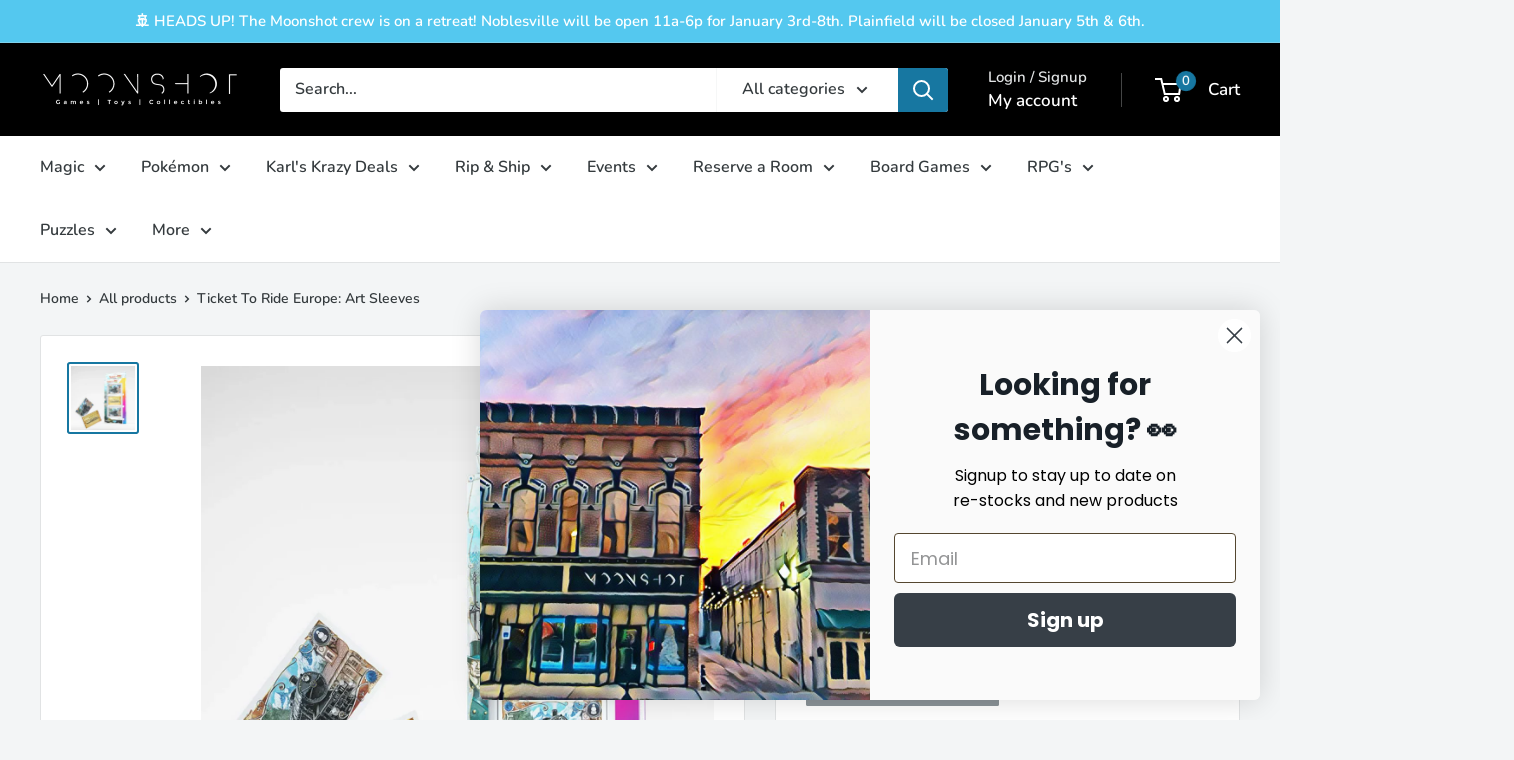

--- FILE ---
content_type: text/javascript
request_url: https://limits.minmaxify.com/moonshot-games.myshopify.com?v=139b&r=20260102154146
body_size: 12777
content:
!function(e){if(!e.minMaxify&&-1==location.href.indexOf("checkout.shopify")){var t=e.minMaxifyContext||{},i=e.minMaxify={shop:"moonshot-games.myshopify.com",cart:null,cartLoadTryCount:0,customer:t.customer,feedback:function(e){if(!(a.search(/\/(account|password|checkouts|cache|blogs|pages|\d+\/)/)>=0)){var t=new XMLHttpRequest;t.open("POST","https://app.minmaxify.com/report"),t.send(location.protocol+"//"+i.shop+a+"\n"+e)}},guarded:function(e,t){return function(){try{var a=t&&t.apply(this,arguments),r=e.apply(this,arguments);return t?r||a:r}catch(e){console.error(e);var n=e.toString();-1==n.indexOf("Maximum call stack")&&i.feedback("ex\n"+(e.stack||"")+"\n"+n)}}}},a=e.location.pathname;i.guarded((function(){var t,r,n,o,s,l=e.jQuery,c=e.document,m={btnCheckout:"[name=checkout],[href='/checkout'],[type=submit][value=Checkout],[onclick='window.location\\=\\'\\/checkout\\''],form[action='/checkout'] [type=submit],.checkout_button,form[action='/cart'] [type=submit].button-cart-custom,.btn-checkout,.checkout-btn,.button-checkout,.rebuy-cart__checkout-button,.gokwik-checkout,.tdf_btn_ck",lblCheckout:"[name=checkout]",btnCartQtyAdjust:".cart-item-decrease,.cart-item-increase,.js--qty-adjuster,.js-qty__adjust,.minmaxify-quantity-button,.numberUpDown > *,.cart-item button.adjust,.cart-wrapper .quantity-selector__button,.cart .product-qty > .items,.cart__row [type=button],.cart-item-quantity button.adjust,.cart_items .js-change-quantity,.ajaxcart__qty-adjust,.cart-table-quantity button",divCheckout:".additional-checkout-buttons,.dynamic-checkout__content,.cart__additional_checkout,.additional_checkout_buttons,.paypal-button-context-iframe,.additional-checkout-button--apple-pay,.additional-checkout-button--google-pay",divDynaCheckout:"div.shopify-payment-button,.shopify-payment-button > div,#gokwik-buy-now",fldMin:"",fldQty:"input[name=quantity]",fldCartQty:"input[name^='updates['],.cart__qty-input,[data-cart-item-quantity]",btnCartDrawer:"a[href='/cart'],.js-drawer-open-right",btnUpdate:"[type=submit][name=update],.cart .btn-update"},d=0,u={name:""},p=2e4,h={NOT_VALID_MSG:"Order not valid",CART_UPDATE_MSG:"Cart needs to be updated",CART_AUTO_UPDATE:"Quantities have been changed, press OK to validate the cart.",CART_UPDATE_MSG2:'Cart contents have changed, you must click "Update cart" before proceeding.',VERIFYING_MSG:"Verifying",VERIFYING_EXPANDED:"Please wait while we verify your cart.",PREVENT_CART_UPD_MSG:"\n\n"},f="/";function g(){return(new Date).getTime()}Object.assign;function y(e,t){try{setTimeout(e,t||0)}catch(i){t||e()}}function v(e){return e?"string"==typeof e?c.querySelectorAll(e):e.nodeType?[e]:e:[]}function x(e,t){var i,a=v(e);if(a&&t)for(i=0;i<a.length;++i)t(a[i]);return a}function b(e,t){var i=e&&c.querySelector(e);if(i)return t?"string"==typeof t?i[t]:t(i):i}function k(e,t){if(l)return l(e).trigger(t);x(e,(function(e){e[t]()}))}function _(e,t,i){try{if(l)return l(e).on(t,i)}catch(e){}x(e,(function(e){e.addEventListener(t,i)}))}function A(e,t){try{var i=c.createElement("template");i.innerHTML=e;var a=i.content.childNodes;if(a){if(!t)return a[0];for(;a.length;)t.appendChild(a[0]);return 1}}catch(e){console.error(e)}}function M(e){var t=e.target;try{return(t.closest||t.matches).bind(t)}catch(e){}}function T(){}i.showMessage=function(e){if(E())return(i.closePopup||T)(),!0;var t=w.messages||w.getMessages();if(++d,e&&(i.prevented=g()),!i.showPopup||!i.showPopup(t[0],t.slice(1))){for(var a="",r=0;r<t.length;++r)a+=t[r]+"\n";alert(a),n&&k(m.btnUpdate,"click")}return e&&(e.stopImmediatePropagation&&e.stopImmediatePropagation(),e.stopPropagation&&e.stopPropagation(),e.preventDefault&&e.preventDefault()),!1};var S="top: 0; left: 0; width: 100%; height: 100%; position: fixed;",C=".minmaxify-p-bg {"+S+" z-index: 2147483641; overflow: hidden; background: #0B0B0BCC; opacity: 0.2;} .minmaxify-p-bg.minmaxify-a {transition: opacity 0.15s ease-out; opacity: 1; display: block;} .minmaxify-p-wrap {"+S+' display: table; z-index: 2147483642; outline: none !important; pointer-events: none;} .minmaxify-p-wrap > div {display: table-cell; vertical-align: middle;} .minmaxify-dlg {padding:0px; margin:auto; border: 0px;} .minmaxify-dlg::backdrop {background:#0B0B0BBB;} .minmaxify-p {opacity: .5; color: black; background-color: white; padding: 18px; max-width: 500px; margin: 18px auto; width: calc(100% - 36px); pointer-events: auto; border: solid white 1px; overflow: auto; max-height: 95vh;} dialog > .minmaxify-p {margin:auto; width:100%;} .minmaxify-p.minmaxify-a {opacity: 1; transition: all 0.25s ease-in; border-width: 0px;} .minmaxify-ok {display: inline-block; padding: 8px 20px; margin: 0; line-height: 1.42; text-decoration: none; text-align: center; vertical-align: middle; white-space: nowrap; border: 1px solid transparent; border-radius: 2px; font-family: "Montserrat","Helvetica Neue",sans-serif; font-weight: 400;font-size: 14px;text-transform: uppercase;transition:background-color 0.2s ease-out;background-color: #528ec1; color: white; min-width: unset;} .minmaxify-ok:after {content: "OK";} .minmaxify-close {font-style: normal; font-size: 28px; font-family: monospace; overflow: visible; background: transparent; border: 0; appearance: none; display: block; outline: none; padding: 0px; box-shadow: none; margin: -10px -5px 0 0; opacity: .65;} .minmaxify-p button {user-select: none; cursor: pointer; float:right; width: unset;} .minmaxify-close:hover, .minmaxify-close:focus {opacity: 1;} .minmaxify-p ul {padding-left: 2rem; margin-bottom: 2rem;}';function I(e){if(h.locales){var t=(h.locales[i.locale]||{})[e];if(void 0!==t)return t}return h[e]}var P,L={messages:[I("VERIFYING_EXPANDED")],equalTo:function(e){return this===e}},w=L;function N(e){return t?t.getItemLimits(i,e):{}}function B(){return t}function E(){return w.isOk&&!n&&B()||"force"==w.isOk||r}function O(){location.pathname!=a&&(a=location.pathname);try{if(B()&&!r){!function(){var e=i.cart&&i.cart.items;if(!e)return;x(m.fldCartQty,(function(t){for(var i=0;i<e.length;++i){var a=e[i],r=t.dataset;if(a.key==r.lineId||t.id&&-1!=t.id.search(new RegExp("updates(_large)?_"+a.id,"i"))||(r.cartLine||r.index)==i+1){var n=N(a);n.min>1&&!n.combine&&(t.min=n.min),n.max&&(t.max=n.max),n.multiple&&!n.combine&&(t.step=n.multiple);break}}}))}(),x(m.divDynaCheckout,(function(e){e.style.display="none"}));var t=function(t){var i,r;if(!i){if(!r)try{r=decodeURIComponent(a||location.href||"")}catch(e){r=""}if(!((r=r.split("/")).length>2&&"products"==r[r.length-2]))return;i=r[r.length-1]}var n=(e.ShopifyAnalytics||{}).meta||{},o={handle:i,sku:""},s=n.product,l=n.selectedVariantId;if(!s){var c=b("#ProductJson-product-template");if(c)try{s=c._product||JSON.parse(c.dataset.product||c.textContent)}catch(e){}}if(s){o.product_description=s.description,o.product_type=s.type,o.vendor=s.vendor,o.price=s.price,o.product_title=s.title,o.product_id=s.id;var m=s.variants||[],d=m.length;if(l||1==d)for(var u=0;u<d;++u){var p=m[u];if(1==d||p.id==l){o.variant_title=p.public_title,o.sku=p.sku,o.grams=p.weight,o.price=p.price||s.price,o.variant_id=p.id,o.name=p.name,o.product_title||(o.product_title=p.name);break}}}return o}();if(t){var n=b(m.fldQty);!function(t,i){function a(e,t){if(arguments.length<2)return i.getAttribute(e);null==t?i.removeAttribute(e):i.setAttribute(e,t)}var r=t.max||void 0,n=t.multiple,o=t.min;if((e.minmaxifyDisplayProductLimit||T)(t),i){var s=a("mm-max"),l=a("mm-step"),c=a("mm-min"),m=parseInt(i.max),d=parseInt(i.step),u=parseInt(i.min);stockMax=parseInt(a("mm-stock-max")),val=parseInt(i.value),(o!=c||o>u)&&((c?val==c||val==u:!val||val<o)&&(i.value=o),!t.combine&&o>1?a("min",o):c&&a("min",1),a("mm-min",o)),isNaN(stockMax)&&!s&&(stockMax=parseInt(a("data-max-quantity")||a("max")),a("mm-stock-max",stockMax)),!isNaN(stockMax)&&r&&r>stockMax&&(r=stockMax),(r!=s||isNaN(m)||m>r)&&(r?a("max",r):s&&a("max",null),a("mm-max",r)),(n!=l||n>1&&d!=n)&&(t.combine?l&&a("step",null):a("step",n),a("mm-step",n))}}(N(t),n)}}}catch(e){console.error(e)}return G(),R(),!0}function G(e,t,i){x(m.lblCheckout,(function(a){var r=null===e?a.minMaxifySavedLabel:e;a.minMaxifySavedLabel||(a.minMaxifySavedLabel=a.value||(a.innerText||a.textContent||"").trim()),void 0!==r&&(a.value=r,a.textContent&&!a.childElementCount&&(a.textContent=r));var n=a.classList;n&&t&&n.add(t),n&&i&&n.remove(i)}))}function F(e){"start"==e?(G(I("VERIFYING_MSG"),"btn--loading"),o||(o=g(),p&&y((function(){o&&g()-o>=p&&(V()&&i.feedback("sv"),w={isOk:"force"},F("stop"))}),p))):"stop"==e?(G(w.isOk?null:I("NOT_VALID_MSG"),0,"btn--loading"),o=0,(i.popupShown||T)()&&y(i.showMessage)):"changed"==e&&G(I("CART_UPDATE_MSG")),R()}function R(){x(m.divCheckout,(function(e){var t=e.style;E()?e.mm_hidden&&(t.display=e.mm_hidden,e.mm_hidden=!1):"none"!=t.display&&(e.mm_hidden=t.display||"block",t.display="none")})),(e.minmaxifyDisplayCartLimits||T)(!r&&w,n)}function q(e){var t=M(e);if(t){if(t(m.btnCheckout))return i.showMessage(e);t(m.btnCartQtyAdjust)&&i.onChange(e)}}function D(a){null==i.cart&&(i.cart=(e.Shopify||{}).cart||null);var r=i.cart&&i.cart.item_count&&(a||!d&&V());(O()||r||a)&&(B()&&i.cart?(w=t.validateCart(i),F("stop"),r&&(P&&!w.isOk&&!w.equalTo(P)&&c.body?i.showMessage():!d&&V()&&y(i.showMessage,100)),P=w):(w=L,F("start"),i.cart||Q()))}function V(){let e=a.length-5;return e<4&&a.indexOf("/cart")==e}function U(e,t,a,r){if(t&&"function"==typeof t.search&&4==e.readyState&&"blob"!=e.responseType){var o,s;try{if(200!=e.status)"POST"==a&&-1!=t.search(/\/cart(\/update|\/change|\/clear|\.js)/)&&(422==e.status?Q():n&&(n=!1,D()));else{if("GET"==a&&-1!=t.search(/\/cart($|\.js|\.json|\?view=)/)&&-1==t.search(/\d\d\d/))return;var l=(o=e.response||e.responseText||"").indexOf&&o.indexOf("{")||0;-1!=t.search(/\/cart(\/update|\/change|\/clear|\.js)/)||"/cart"==t&&0==l?(-1!=t.indexOf("callback=")&&o.substring&&(o=o.substring(l,o.length-1)),s=i.handleCartUpdate(o,-1!=t.indexOf("cart.js")?"get":"update",r)):-1!=t.indexOf("/cart/add")?s=i.handleCartUpdate(o,"add",r):"GET"!=a||V()&&"/cart"!=t||(D(),s=1)}}catch(e){if(!o||0==e.toString().indexOf("SyntaxError"))return;console.error(e),i.feedback("ex\n"+(e.stack||"")+"\n"+e.toString()+"\n"+t)}s&&j()}}function j(){for(var e=500;e<=2e3;e+=500)y(O,e)}function Q(){var e=new XMLHttpRequest,t=f+"cart.js?_="+g();e.open("GET",t),e.mmUrl=null,e.onreadystatechange=function(){U(e,t)},e.send(),y((function(){null==i.cart&&i.cartLoadTryCount++<60&&Q()}),5e3+500*i.cartLoadTryCount)}i.getLimitsFor=N,i.checkLimits=E,i.onChange=i.guarded((function(){F("changed"),n=!0,w=V()&&b(m.btnUpdate)?{messages:[I("CART_AUTO_UPDATE")]}:{messages:[I("CART_UPDATE_MSG2")]},R()})),e.getLimits=D,e.mmIsEnabled=E,i.handleCartUpdate=function(e,t,a){"string"==typeof e&&(e=JSON.parse(e));var r="get"==t&&JSON.stringify(e);if("get"!=t||s!=r){if("update"==t)i.cart=e;else if("add"!=t){if(a&&!e.item_count&&i.cart)return;i.cart=e}else{var o=e.items||[e];e=i.cart;for(var l=0;l<o.length;++l){var c=o[l];e&&e.items||(e=i.cart={total_price:0,total_weight:0,items:[],item_count:0}),e.total_price+=c.line_price,e.total_weight+=c.grams*c.quantity,e.item_count+=c.quantity;for(var m=0;m<e.items.length;++m){var d=e.items[m];if(d.id==c.id){e.total_price-=d.line_price,e.total_weight-=d.grams*d.quantity,e.item_count-=d.quantity,e.items[m]=c,c=0;break}}c&&e.items.unshift(c)}e.items=e.items.filter((function(e){return e.quantity>0})),r=JSON.stringify(e)}return s=r,n=!1,D(!0),1}if(!w.isOk)return O(),1};var Y,W=e.XMLHttpRequest.prototype,X=W.open,H=W.send;function J(){l||(l=e.jQuery);var t=e.Shopify||{},a=t.shop||location.host;if(u=t.theme||u,r=!1,a==i.shop){var o;i.locale=t.locale,O(),function(e,t,a,r){x(e,(function(e){if(!e["mmBound_"+t]){e["mmBound_"+t]=!0;var n=e["on"+t];n&&r?e["on"+t]=i.guarded((function(e){!1!==a()?n.apply(this,arguments):e.preventDefault()})):_(e,t,i.guarded(a))}}))}(m.btnCartDrawer,"click",j),i.showPopup||A('<style type="text/css" minmaxify>'+C+"</style>",c.head)&&(i.showPopup=function(e,t){for(var a='<button title="Close (Esc)" type="button" class="minmaxify-close" aria-label="Close">&times;</button>'+e.replace(new RegExp("\n","g"),"<br/>")+"<ul>",r=0;r<t.length;++r){var n=t[r];n&&(a+="<li>"+n+"</li>")}a+='</ul><div><button class="minmaxify-ok"></button><div style="display:table;clear:both;"></div></div>';var s=b("div.minmaxify-p");if(s)s.innerHTML=a,o&&!o.open&&o.showModal();else{var l=c.body;(o=c.createElement("dialog")).showModal?(o.className="minmaxify-dlg",o.innerHTML="<div class='minmaxify-p minmaxify-a'>"+a+"</div>",l.appendChild(o),o.showModal(),_(o,"click",(function(e){var t=M(e);t&&!t(".minmaxify-p")&&i.closePopup()}))):(o=0,l.insertBefore(A("<div class='minmaxify-p-bg'></div>"),l.firstChild),l.insertBefore(A("<div class='minmaxify-p-wrap'><div><div role='dialog' aria-modal='true' aria-live='assertive' tabindex='1' class='minmaxify-p'>"+a+"</div></div></div>"),l.firstChild),y(x.bind(i,".minmaxify-p-bg, .minmaxify-p",(function(e){e.classList.add("minmaxify-a")}))))}return _(".minmaxify-ok","click",(function(){i.closePopup(1)})),_(".minmaxify-close, .minmaxify-p-bg","click",(function(){i.closePopup()})),1},i.closePopup=function(e){o?o.close():x(".minmaxify-p-wrap, .minmaxify-p-bg",(function(e){e.parentNode.removeChild(e)})),n&&e&&k(m.btnUpdate,"click")},i.popupShown=function(){return o?o.open:v("div.minmaxify-p").length},c.addEventListener("keyup",(function(e){27===e.keyCode&&i.closePopup()}))),z();var s=document.getElementsByTagName("script");for(let e=0;e<s.length;++e){var d=s[e];d.src&&-1!=d.src.indexOf("trekkie.storefront")&&!d.minMaxify&&(d.minMaxify=1,d.addEventListener("load",z))}}else r=!0}function z(){var t=e.trekkie||(e.ShopifyAnalytics||{}).lib||{},a=t.track;a&&!a.minMaxify&&(t.track=function(e){return"Viewed Product Variant"==e&&y(O),a.apply(this,arguments)},t.track.minMaxify=1,t.ready&&(t.ready=i.guarded(D,t.ready)));var r=e.subscribe;"function"!=typeof r||r.mm_quTracked||(r.mm_quTracked=1,r("quantity-update",i.guarded(O)))}i.initCartValidator=i.guarded((function(e){t||(t=e,r||D(!0))})),W.open=function(e,t,i,a,r){return this.mmMethod=e,this.mmUrl=t,X.apply(this,arguments)},W.send=function(e){var t=this;return t.addEventListener?t.addEventListener("readystatechange",(function(e){U(t,t.mmUrl,t.mmMethod)})):t.onreadystatechange=i.guarded((function(){U(t,t.mmUrl)}),t.onreadystatechange),H.apply(t,arguments)},(Y=e.fetch)&&!Y.minMaxify&&(e.fetch=function(e,t){var a,r=(t||e||{}).method||"GET";return a=Y.apply(this,arguments),-1!=(e=((e||{}).url||e||"").toString()).search(/\/cart(\/|\.js)/)&&(a=a.then((function(t){try{var a=i.guarded((function(i){t.readyState=4,t.responseText=i,U(t,e,r,!0)}));t.ok?t.clone().text().then(a):a()}catch(e){}return t}))),a},e.fetch.minMaxify=1),["mousedown","touchstart","touchend","click"].forEach((function(t){e.addEventListener(t,i.guarded(q),{capture:!0,passive:!1})})),e.addEventListener("keydown",(function(e){var t=e.key,a=M(e);a&&a(m.fldCartQty)&&(t>=0&&t<=9||-1!=["Delete","Backspace"].indexOf(t))&&i.onChange(e)})),e.addEventListener("change",i.guarded((function(e){var t=M(e);t&&t(m.fldCartQty)&&i.onChange(e)}))),c.addEventListener("DOMContentLoaded",i.guarded((function(){J(),r||(V()&&y(D),(e.booster||e.BoosterApps)&&l&&l.fn.ajaxSuccess&&l(c).ajaxSuccess((function(e,t,i){i&&U(t,i.url,i.type)})))}))),J()}))()}}(window),function(){function e(e,t,i,a){this.cart=t||{},this.opt=e,this.customer=i,this.messages=[],this.locale=a&&a.toLowerCase()}e.prototype={recalculate:function(e){this.isOk=!0,this.messages=!e&&[],this.isApplicable()&&(this._calcWeights(),this.addMsg("INTRO_MSG"),this._doSubtotal(),this._doItems(),this._doCombinedRules(),this._doQtyTotals(),this._doWeight())},getMessages:function(){return this.messages||this.recalculate(),this.messages},isApplicable:function(){var e=this.cart._subtotal=Number(this.cart.total_price||0)/100,t=this.opt.overridesubtotal;if(!(t>0&&e>t)){for(var i=0,a=this.cart.items||[],r=0;r<a.length;r++)i+=Number(a[r].quantity);return this.cart._totalQuantity=i,1}},addMsg:function(e,t){if(!this.messages)return;const i=this.opt.messages;var a=i[e];if(i.locales&&this.locale){var r=(i.locales[this.locale]||{})[e];void 0!==r&&(a=r)}a&&(a=this._fmtMsg(unescape(a),t)),this.messages.push(a)},equalTo:function(e){if(this.isOk!==e.isOk)return!1;var t=this.getMessages(),i=e.messages||e.getMessages&&e.getMessages()||[];if(t.length!=i.length)return!1;for(var a=0;a<t.length;++a)if(t[a]!==i[a])return!1;return!0},_calcWeights:function(){this.weightUnit=this.opt.weightUnit||"g";var e=i[this.weightUnit]||1,t=this.cart.items;if(t)for(var a=0;a<t.length;a++){var r=t[a];r._weight=Math.round(Number(r.grams||0)*e*r.quantity*100)/100}this.cart._totalWeight=Math.round(Number(this.cart.total_weight||0)*e*100)/100},_doSubtotal:function(){var e=this.cart._subtotal,t=this.opt.minorder,i=this.opt.maxorder;e<t&&(this.addMsg("MIN_SUBTOTAL_MSG"),this.isOk=!1),i>0&&e>i&&(this.addMsg("MAX_SUBTOTAL_MSG"),this.isOk=!1)},_doWeight:function(){var e=this.cart._totalWeight,t=this.opt.weightmin,i=this.opt.weightmax;e<t&&(this.addMsg("MIN_WEIGHT_MSG"),this.isOk=!1),i>0&&e>i&&(this.addMsg("MAX_WEIGHT_MSG"),this.isOk=!1)},checkGenericLimit:function(e,t,i){if(t.applyTo)return this.checkLimitRule(e,t,i);if(!(e.quantity<t.min&&(this.addGenericError("MIN",e,t,i),i)||t.max&&e.quantity>t.max&&(this.addGenericError("MAX",e,t,i),i)||t.multiple>1&&e.quantity%t.multiple>0&&(this.addGenericError("MULT",e,t,i),i))){var a=e.line_price/100;void 0!==t.minAmt&&a<t.minAmt&&(this.addGenericError("MIN_SUBTOTAL",e,t,i),i)||t.maxAmt&&a>t.maxAmt&&this.addGenericError("MAX_SUBTOTAL",e,t,i)}},addGenericError:function(e,t,i,a){var r={item:t};a?(e="PROD_"+e+"_MSG",r.itemLimit=i,r.refItem=a):(e="GROUP_"+e+"_MSG",r.groupLimit=i),this.addMsg(e,r),this.isOk=!1},_buildLimitMaps:function(){var e=this.opt,t=e.items||[];e.byVId={},e.bySKU={},e.byId={},e.byHandle={};for(var i=0;i<t.length;++i){var a=t[i];a.sku?e.bySKU[a.sku]=a:a.vId?e.byVId[a.vId]=a:(a.h&&(e.byHandle[a.h]=a),a.id&&(e.byId[a.id]=a))}},_doItems:function(){var e,t=this.cart.items||[],i={},a={},r=this.opt;r.byHandle||this._buildLimitMaps(),(r.itemmin||r.itemmax||r.itemmult)&&(e={min:r.itemmin,max:r.itemmax,multiple:r.itemmult});for(var n=0;n<t.length;n++){var o=t[n],s=this.getCartItemKey(o),l=i[s],c=a[o.handle];l?(l.quantity+=o.quantity,l.line_price+=o.line_price,l._weight+=o._weight):l=i[s]={ref:o,quantity:o.quantity,line_price:o.line_price,grams:o.grams,_weight:o._weight,limit:this._getIndividualItemLimit(o),limitRule:this.getIndividualLimitRule(o)},c?(c.quantity+=o.quantity,c.line_price+=o.line_price,c._weight+=o._weight):c=a[o.handle]={ref:o,quantity:o.quantity,line_price:o.line_price,grams:o.grams,_weight:o._weight,limitRule:this.getIndividualLimitRule(o,!0)},c.limit&&c.limit.combine||(c.limit=l.limit)}for(var m in i){if(o=i[m])((d=o.limit||o.limitRule)?!d.combine:e)&&this.checkGenericLimit(o,d||e,o.ref)}for(var m in a){var d;if(o=a[m])(d=o.limit||o.limitRule)&&d.combine&&this.checkGenericLimit(o,d,o.ref)}},getCartItemKey:function(e){var t=e.handle;return this.opt.forceVariantIdAsSKU?t+=e.variant_id:t+=e.sku||e.variant_id,t},getCartItemIds:function(e){var t={variant_id:e.variant_id,handle:e.handle||"",product_id:e.product_id,sku:e.sku},i=t.handle.indexOf(" ");return i>0&&(t.sku=t.handle.substring(i+1),t.handle=t.handle.substring(0,i)),t},_getIndividualItemLimit:function(e){var t=this.opt,i=this.getCartItemIds(e);return t.byVId[i.variant_id]||t.bySKU[i.sku]||t.byId[i.product_id]||t.byHandle[i.handle]},getItemLimit:function(e){var t=this.opt;if(!t)return{};void 0===t.byHandle&&this._buildLimitMaps();var i=this._getIndividualItemLimit(e);return i||(i=this.getIndividualLimitRule(e)),i||(i={min:t.itemmin,max:t.itemmax,multiple:t.itemmult}),i},calcItemLimit:function(e){var t=this.getItemLimit(e);(t={max:t.max||0,multiple:t.multiple||1,min:t.min,combine:t.combine}).min||(t.min=t.multiple);var i=this.opt.maxtotalitems||0;return(!t.max||i&&i<t.max)&&(t.max=i),t},_doQtyTotals:function(){var e=this.opt.maxtotalitems,t=this.opt.mintotalitems,i=this.opt.multtotalitems,a=this.cart._totalQuantity;0!=e&&a>e&&(this.addMsg("TOTAL_ITEMS_MAX_MSG"),this.isOk=!1),a<t&&(this.addMsg("TOTAL_ITEMS_MIN_MSG"),this.isOk=!1),i>1&&a%i>0&&(this.addMsg("TOTAL_ITEMS_MULT_MSG"),this.isOk=!1)},getIndividualGroupLimit:function(e,t){for(var i=this.opt.groups||[],a=0;a<i.length;++a){var r=i[a];if(1!=r.combine&&this.groupIsApplicable(e,r,t))return r}},groupIsApplicable:function(e,i,a){var r=i.field,n=i.op,o=i.filter;if("[]"==r)return this.checkMultipleConditions(o||[],this.groupIsApplicable.bind(this,e),n,a);var s,l=e[r];switch(r){case"ctags":l=(this.customer||{}).tags||[],s=!0;break;case"product":l=e.product_id;case"coll":case"ptag":s=!0;break;case"price":l/=100;break;case"handle":void 0!==(a||{}).handle&&(l=a.handle)}return s&&("e"==n?(n="oo",o=[o]):"ne"==n&&(n="no",o=[o])),t[n](l,o)},_doGroups:function(){for(var e=this.opt.groups||[],t=0;t<e.length;++t){var i=e[t];if(1==i.combine){for(var a=0,r=0,n=this.cart.items||[],o=0;o<n.length;++o){var s=n[o];this.groupIsApplicable(s,i)&&(a+=s.quantity,r+=s.line_price)}a&&this.checkGenericLimit({quantity:a,line_price:r},i)}}},checkMultipleConditions:function(e,t,i,a){for(var r=0;r<e.length;++r){if(t(e[r],a)){if("not"==i)return!1;if("or"==i)return!0}else{if("and"==i)return!1;if("nor"==i)return!0}}return"and"==i||"not"==i},getActiveLimitRules:function(){return this._activeLRules||(this._activeLRules=[],this._findActiveLimitRulesRecursively(this.opt.rules||[],this._activeLRules)),this._activeLRules},getIndividualLimitRule:function(e,t){for(var i=this.getActiveLimitRules(),a=0;a<i.length;++a){var r=i[a];if(-1!=r.applyTo.indexOf("product")&&this.ruleIsApplicable(r,e))return r.combine=!0,r;if(!t&&-1!=r.applyTo.indexOf("sku")&&this.ruleIsApplicable(r,e))return r}},ruleIsApplicable:function(e,t){return-1==e.applyTo.indexOf("group")||this.groupIsApplicable(t,e.group)},_findActiveLimitRulesRecursively:function(e,t){for(var i=0;i<e.length;++i){var a=e[i];"limit"!=a.type?(a.items||[]).length&&this.conditionIsApplicable(a.condition)&&this._findActiveLimitRulesRecursively(a.items,t):t.push(a)}},conditionIsApplicable:function(e){var i,a=e.type,r=e.op||"e",n=e.filter;if("[]"==a)return this.checkMultipleConditions(e.cond||[],this.conditionIsApplicable.bind(this),r);switch(a){case"ctags":i=(this.customer||{}).tags||[],"e"==r?(r="oo",n=[n]):"ne"==r&&(r="no",n=[n]);break;case"cart-item":for(var o=this.cart.items||[],s=0;s<o.length;++s)if(this.groupIsApplicable(o[s],n))return"e"==r;return"ne"==r;case"time":n=new Date(n),i=new Date;break;case"subtotal":i=this.cart._subtotal,n=Number(n)}return t[r](i,n)},_doCombinedRules:function(){for(var e=this.getActiveLimitRules(),t=0;t<e.length;++t){var i=e[t];if("cart"==i.applyTo||"group"==i.applyTo){for(var a={quantity:0,line_price:0,_weight:0,count:0},r=this.cart.items||[],n=0;n<r.length;++n){var o=r[n];this.ruleIsApplicable(i,o)&&(a.quantity+=o.quantity,a.line_price+=o.line_price,a._weight+=o._weight,a.count+=1)}(a.count||i.mandatory)&&this.checkLimitRule(a,i)}}},checkLimitRule:function(e,t){if(t.message){var i;t.mandatory&&!e.quantity&&(i=!0),t.min&&e.quantity<t.min&&(i=!0),void 0!==t.max&&e.quantity>t.max&&(i=!0),t.multiple>1&&e.quantity%t.multiple>0&&(i=!0);var a=Number(e.line_price)/100;if(t.amin&&a<t.amin&&(i=!0),void 0!==t.amax&&a>t.amax&&(i=!0),t.wmin&&e._weight<t.wmin&&(i=!0),void 0!==t.wmax&&e._weight>t.wmax&&(i=!0),i){this.isOk=!1;var r=this.messages,n=t.message;r&&-1==r.indexOf(n)&&r.push(n)}}},_fmtMsg:function(e,t){var i,a,r,n=this;return e.replace(/\{\{\s*(.*?)\s*\}\}/g,(function(e,o){try{i||(i=n._getContextMsgVariables(t)||{});var s=i[o];return void 0!==s?s:a||(a=i,n._setGeneralMsgVariables(a),void 0===(s=a[o]))?(r||(r=n._makeEvalFunc(i)),r(o)):s}catch(e){return'"'+e.message+'"'}}))},formatMoney:function(e){var t=this.opt.moneyFormat;if(void 0!==t){try{e=e.toLocaleString()}catch(e){}t&&(e=t.replace(/{{\s*amount[a-z_]*\s*}}/,e))}return e},_getContextMsgVariables(e){if(e){var t,i;if(e.itemLimit){var a=e.item,r=e.refItem||a,n=e.itemLimit;t={item:r,ProductQuantity:a.quantity,ProductName:n.combine&&unescape(r.product_title||n.name)||r.title,GroupTitle:n.title,ProductMinQuantity:n.min,ProductMaxQuantity:n.max,ProductQuantityMultiple:n.multiple},i=[["ProductAmount",Number(a.line_price)/100],["ProductMinAmount",n.minAmt],["ProductMaxAmount",n.maxAmt]]}if(e.groupLimit){a=e.item,r=e.refItem||a,n=e.groupLimit;t={item:r,GroupQuantity:a.quantity,GroupTitle:n.title,GroupMinQuantity:n.min,GroupMaxQuantity:n.max,GroupQuantityMultiple:n.multiple},i=[["GroupAmount",Number(a.line_price)/100],["GroupMinAmount",n.minAmt],["GroupMaxAmount",n.maxAmt]]}if(t){for(var o=0;o<i.length;o++){const e=i[o];isNaN(e[1])||Object.defineProperty(t,e[0],{get:this.formatMoney.bind(this,e[1])})}return t}}},_setGeneralMsgVariables:function(e){var t=this.cart,i=this.opt;e.CartWeight=t._totalWeight,e.CartMinWeight=i.weightmin,e.CartMaxWeight=i.weightmax,e.WeightUnit=this.weightUnit,e.CartQuantity=t._totalQuantity,e.CartMinQuantity=i.mintotalitems,e.CartMaxQuantity=i.maxtotalitems,e.CartQuantityMultiple=i.multtotalitems;for(var a=[["CartAmount",t._subtotal],["CartMinAmount",i.minorder],["CartMaxAmount",i.maxorder]],r=0;r<a.length;r++){const t=a[r];isNaN(t[1])||Object.defineProperty(e,t[0],{get:this.formatMoney.bind(this,t[1])})}},_makeEvalFunc:function(e){return new Function("_expr","with(this) return eval(_expr)").bind(e)}};var t={c:function(e,t){return e&&String(e).indexOf(t)>-1},nc:function(e,t){return e&&-1==String(e).indexOf(t)},e:function(e,t){return e==t},g:function(e,t){return e>t},l:function(e,t){return e<t},ne:function(e,t){return e!=t},be:function(e,t){return e>t[0]&&e<t[1]},oo:function(e,t){if(e){e instanceof Array||(e=[e]);for(var i=0;i<e.length;++i)for(var a=0;a<t.length;++a)if(e[i]==t[a])return 1}},no:function(e,t){e instanceof Array||(e=[e]);for(var i=0;i<e.length;++i)for(var a=0;a<t.length;++a)if(e[i]==t[a])return 0;return 1}},i={g:1,kg:.001,lb:.00220462,oz:.03527396},a={messages:{INTRO_MSG:"Cannot place order, conditions not met: \n\n",PROD_MIN_MSG:"{{ProductName}}: Must have at least {{ProductMinQuantity}} of this item.",PROD_MAX_MSG:"{{ProductName}}: Must have at most {{ProductMaxQuantity}} of this item.",PROD_MULT_MSG:"{{ProductName}}: Quantity must be a multiple of {{ProductQuantityMultiple}}."},items:[{id:8724096680093,h:"avatar-the-last-airbender-collector-booster-box-preorder",name:"Avatar: The Last Airbender - Collector Booster Box (Preorder)",max:1},{id:8393578315933,h:"bloomburrow-starter-kit",name:"Bloomburrow: Starter Kit",max:1},{id:8464526311581,h:"charizard-ex-super-premium-collection",name:"Charizard ex Super Premium Collection",max:1},{id:8674743124125,h:"edge-of-eternities-bundle",name:"Edge of Eternities - Bundle (Preorder)",max:2},{id:8674724544669,h:"edge-of-eternities-collector-booster-box",name:"Edge of Eternities - Collector Booster Box (Preorder)",max:1},{id:8674722840733,h:"edge-of-eternities-collector-booster-pack",name:"Edge of Eternities - Collector Booster Pack (Preorder)",max:6},{id:8674732900509,h:"edge-of-eternities-commander-deck",name:"Edge of Eternities - Commander Deck (Preorder)",max:2},{id:8674707341469,h:"edge-of-eternities-prerelease-pack",name:"Edge of Eternities - Prerelease Pack (Preorder)",max:2},{id:8643888840861,h:"final-fantasy-bundle-preorder",name:"FINAL FANTASY - Bundle (Preorder)",max:4},{id:8643883991197,h:"final-fantasy-collector-booster-box-preorder",name:"FINAL FANTASY - Collector Booster Box (Preorder)",max:1},{id:8655325200541,h:"final-fantasy-collector-booster-box-pack",name:"FINAL FANTASY - Collector Booster Pack",max:6},{vId:46789497061533,id:8643898015901,h:"final-fantasy-collector-commander-deck-preorder",name:"FINAL FANTASY - Collector Commander Deck (Preorder) - FINAL FANTASY VI - Revival Trance",max:1},{vId:46789497094301,id:8643898015901,h:"final-fantasy-collector-commander-deck-preorder",name:"FINAL FANTASY - Collector Commander Deck (Preorder) - FINAL FANTASY VII - Limit Break",max:1},{vId:46789497127069,id:8643898015901,h:"final-fantasy-collector-commander-deck-preorder",name:"FINAL FANTASY - Collector Commander Deck (Preorder) - FINAL FANTASY X - Counter Blitz",max:1},{vId:46789497159837,id:8643898015901,h:"final-fantasy-collector-commander-deck-preorder",name:"FINAL FANTASY - Collector Commander Deck (Preorder) - FINAL FANTASY XIV - Scions & Spellcraft",max:1},{id:8643899392157,h:"final-fantasy-collector-commander-deck-display-preorder",name:"FINAL FANTASY - Collector Commander Deck Display (Preorder)",max:1},{vId:46789496701085,id:8643897426077,h:"final-fantasy-commander-deck-display-preorder-copy",name:"FINAL FANTASY - Commander Deck (Preorder) - FINAL FANTASY VI - Revival Trance",max:1},{vId:46789496733853,id:8643897426077,h:"final-fantasy-commander-deck-display-preorder-copy",name:"FINAL FANTASY - Commander Deck (Preorder) - FINAL FANTASY VII - Limit Break",max:1},{vId:46789496766621,id:8643897426077,h:"final-fantasy-commander-deck-display-preorder-copy",name:"FINAL FANTASY - Commander Deck (Preorder) - FINAL FANTASY X - Counter Blitz",max:1},{vId:46789496799389,id:8643897426077,h:"final-fantasy-commander-deck-display-preorder-copy",name:"FINAL FANTASY - Commander Deck (Preorder) - FINAL FANTASY XIV - Scions & Spellcraft",max:1},{id:8643896836253,h:"final-fantasy-commander-deck-case-preorder-copy",name:"FINAL FANTASY - Commander Deck Display (Preorder)",max:1},{id:8643893166237,h:"final-fantasy-bundle-preorder-copy",name:"FINAL FANTASY - Gift Bundle (Preorder)",max:4},{id:8651092983965,h:"final-fantasy-japanese-collector-booster-box",name:"FINAL FANTASY - Japanese Collector Booster Box",max:1},{id:8594501894301,h:"final-fantasy-play-booster-box-preorder",name:"FINAL FANTASY - Play Booster Box (Preorder)",max:6},{id:8651091869853,h:"final-fantasy-starter-kit",name:"FINAL FANTASY - Starter Kit",max:1},{id:4819245891719,h:"galar-pals-mini-tin",name:"Galar Pals Mini Tin",max:2},{id:7978651517085,h:"gloomhaven-buttons-and-bugs",name:"Gloomhaven: Buttons and Bugs",max:2},{id:8638611751069,h:"lorcana-reign-of-jafar-booster-box",name:"Lorcana: Reign of Jafar Booster Box",max:2},{id:8638613946525,h:"lorcana-reign-of-jafar-illumineer-s-quest-palace-heist-preorder",name:"Lorcana: Reign of Jafar Illumineer’s Quest - Palace Heist (Preorder)",max:1},{id:8638613127325,h:"lorcana-reign-of-jafar-illumineer-s-trove",name:"Lorcana: Reign of Jafar Illumineer’s Trove (Preorder)",max:1},{id:8638615126173,h:"lorcana-reign-of-jafar-playmat-preorder",name:"Lorcana: Reign of Jafar Playmat (Preorder)",max:1},{id:8695956897949,h:"marvels-spider-man-bundle-preorder",name:"Marvel's Spider-Man - Bundle (Preorder)",max:4},{id:8696102027421,h:"marvels-spider-man-collector-booster-box-preorder",name:"Marvel's Spider-Man - Collector Booster Box (Preorder)",max:1},{id:8696097964189,h:"marvels-spider-man-gift-bundle-preorder",name:"Marvel's Spider-Man - Gift Bundle (Preorder)",max:2},{id:8696106778781,h:"marvels-spider-man-scene-box",name:"Marvel's Spider-Man - Scene Box",max:2},{id:8700503064733,h:"mega-evolutions-booster-pack",name:"Mega Evolution - Booster Pack",max:6},{id:8700503195805,h:"mega-evolution-elite-trainer-box",name:"Mega Evolution - Elite Trainer Box",max:1},{id:8724101791901,h:"mega-evolutions-phantasmal-flames-booster-box-preorder-1",name:"Mega Evolution 2: Phantasmal Flames - Booster Box (Preorder)",max:1},{id:8724102807709,h:"mega-evolutions-phantasmal-flames-bundle-preorder",name:"Mega Evolution: Phantasmal Flames - Booster Bundle (Preorder)",max:1},{id:8724101267613,h:"mega-evolutions-phantasmal-flames-booster-box-preorder",name:"Mega Evolution: Phantasmal Flames - Elite Trainer Box",max:1},{id:8401614504093,h:"one-piece-tcg-awakening-of-the-new-era-booster-pack",name:"One Piece TCG: Awakening of the New Era Booster Pack",max:6},{id:8447434850461,h:"one-piece-tcg-two-legends-booster-pack",name:"One Piece TCG: Two Legends Booster Pack",max:6},{id:8401602773149,h:"one-piece-tcg-wings-of-the-captain-booster-pack",name:"One Piece TCG: Wings of the Captain Booster Pack",max:6},{id:8725674623133,h:"pokemon-tcg-1",name:"Pokémon TCG: Mega Charizard X ex Ultra-Premium Collection 2025",max:1},{id:8725669445789,h:"pokemon-tcg-mega-latias-ex-box",name:"Pokémon TCG: Mega Latias ex Box",max:2},{id:8725670166685,h:"pokemon-tcg-salamence-ex-reshiram-ex-premium-collection",name:"Pokémon TCG: Salamence ex / Reshiram ex Premium Collection",max:2},{id:8725677670557,h:"pokemon-tcg-3",name:"Pokémon TCG: Scarlet & Violet 8.5: Prismatic Evolutions: Premium Figure Collection",max:1},{id:8644415881373,h:"pokemon-tcg-trainers-pokemon-rival-battle-deck",name:"Pokémon TCG: Trainer's Pokémon Rival Battle Deck",max:1},{id:8725670461597,h:"tookit-2025",name:"Pokémon TCG: Trainer's Toolkit 2025",max:2},{id:8766690951325,h:"riftbound-league-of-legends-tcg-origins-booster-pack",name:"Riftbound: League of Legends TCG: Origins - Booster Pack",max:6},{id:8766692524189,h:"riftbound-league-of-legends-tcg-origins-champion-deck",name:"Riftbound: League of Legends TCG: Origins - Champion Deck",max:1},{id:8644418142365,h:"scarlet-violet-10-5-black-bolt-3-pack-tech-blister-preorder",name:"Scarlet & Violet 10.5: Black Bolt 3-Pack Tech Blister",max:1},{id:8644417224861,h:"scarlet-violet-10-5-unova-victini-illustration-collection-preorder",name:"Scarlet & Violet 10.5: Unova Victini Illustration Collection",max:1},{id:8644416995485,h:"scarlet-violet-10-5-white-flare-3-pack-tech-blister-preorder",name:"Scarlet & Violet 10.5: White Flare 3-Pack Tech Blister",max:1},{id:8490833281181,h:"scarlet-violet-8-surging-sparks-elite-trainer-box",name:"Scarlet & Violet 8 - Surging Sparks: Elite Trainer Box",max:1},{id:8516009853085,h:"copy-scarlet-violet-8-5-prismatic-evolutions-accessory-pouch-special-collection-preorder",name:"Scarlet & Violet 8.5 - Prismatic Evolutions Accessory Pouch Special Collection (Preorder)",max:1},{id:8515250290845,h:"scarlet-violet-8-5-prismatic-evolutions-booster-bundle-preorder",name:"Scarlet & Violet 8.5 - Prismatic Evolutions Booster Bundle (Preorder)",max:1},{id:8574827593885,h:"scarlet-violet-8-5-prismatic-evolutions-mini-tin-1",name:"Scarlet & Violet 8.5 - Prismatic Evolutions Mini Tin",max:1},{id:8574828871837,h:"scarlet-violet-8-5-prismatic-evolutions-surprise-box",name:"Scarlet & Violet 8.5 - Prismatic Evolutions Surprise Box",max:1},{id:8640142770333,h:"scarlet-and-violet-10-destined-rivals-elite-trainer-bundle",name:"Scarlet and Violet 10 - Destined Rivals Bundle",max:2},{id:8637312303261,h:"scarlet-and-violet-10-destined-rivals-booster-box",name:"Scarlet and Violet 10 - Destined Rivals: Booster Box",max:1},{id:7774788255901,h:"scarlet-and-violet-2-paldea-evolved-booster-bundle",name:"Scarlet and Violet 2: Paldea Evolved - Booster Bundle",max:2},{id:7789645987997,h:"scarlet-and-violet-3-obsidian-flames-booster-bundle",name:"Scarlet and Violet 3: Obsidian Flames - Booster Bundle",max:2},{id:7803608957085,h:"scarlet-and-violet-3-5-151-booster-bundle",name:"Scarlet and Violet 3.5 151 Booster Bundle",max:1},{id:7803613544605,h:"scarlet-and-violet-3-5-151-poster-collection",name:"Scarlet and Violet 3.5 151 Poster Collection",max:1},{id:8268042961053,h:"scarlet-and-violet-6-twilight-masquerade-booster-bundle",name:"Scarlet and Violet 6: Twilight Masquerade - Booster Bundle",max:1},{id:8268043321501,h:"scarlet-and-violet-6-twilight-masquerade-elite-trainer-box",name:"Scarlet and Violet 6: Twilight Masquerade - Elite Trainer Box",max:2},{id:8605594026141,h:"scarlet-violet-9-journey-together-booster-bundle",name:"Scarlet and Violet 9 - Journey Together Booster Bundle",max:1},{id:8605599957149,h:"scarlet-and-violet-9-journey-together-sleeved-booster-pack",name:"Scarlet and Violet 9 - Journey Together Sleeved Booster Pack",max:6},{id:8593001054365,h:"scarlet-violet-9-journey-together-booster-box",name:"Scarlet and Violet 9 - Journey Together: Booster Box",max:1},{id:8601846874269,h:"scarlet-violet-9-journey-together-booster-pack",name:"Scarlet and Violet 9 - Journey Together: Booster Pack",max:6},{id:8656953245853,h:"star-wars-unlimited-legend-of-the-force-carbonite-edition-booster-pack-preorder",name:"Star Wars Unlimited: Legend of the Force - Carbonite Edition Booster Pack (Preorder)",max:6},{id:8656953475229,h:"star-wars-unlimited-legend-of-the-force-carbonite-edition-booster-display",name:"Star Wars Unlimited: Legends of the Force - Carbonite Edition Booster Display",max:1},{id:7992527782045,h:"star-wars-unlimited-spark-of-rebellion-booster-pack",name:"Star Wars Unlimited: Spark of Rebellion - Booster Pack",max:6},{id:8597369684125,h:"tarkir-dragonstorm-collector-booster-box-preorder",name:"Tarkir: Dragonstorm - Collector Booster Box (Preorder)",max:6},{id:8616988737693,h:"tarkir-collector-booster-pack",name:"Tarkir: Dragonstorm - Collector Booster Pack",max:3},{id:8812753191069,h:"lorwyn-eclipsed-collector-booster-box",name:"Lorwyn Eclipsed - Collector Booster Box",max:2}],groups:[],rules:[{type:"limit",applyTo:"group-product",message:"Error: Limit of 100 items exceeded",group:{field:"product_title",op:"e",filter:"Moonshot: the Gathering - Artist Tickets"},min:0,max:100},{type:"limit",applyTo:"group-product",message:"Error: Limit of 1000 items exceeded",group:{field:"product_type",op:"e",filter:"Rip & Ship"},max:1e3},{type:"limit",applyTo:"product",message:"We limit purchases to 8 copies per item to ensure fair access for all customers. Orders exceeding this limit — including multiple orders — may be canceled at our discretion.",max:8}],forceVariantIdAsSKU:1,moneyFormat:"${{amount}}",weightUnit:"lb",customerTagEnabled:!1,customerTagOp:"contains"},r={apiVer:[1,1],validateCart:function(e){var t=this.instantiate(e);return t.recalculate(),t},getItemLimits:function(e,t){var i=this.instantiate(e);return i.isApplicable()?i.calcItemLimit(t):{min:1}},instantiate:function(t){return new e(a,t.cart,t.customer,t.locale)}};minMaxify.initCartValidator(r)}();

--- FILE ---
content_type: text/javascript
request_url: https://moonshotgamestore.com/cdn/shop/t/17/assets/custom.js?v=102476495355921946141739325428
body_size: -597
content:
//# sourceMappingURL=/cdn/shop/t/17/assets/custom.js.map?v=102476495355921946141739325428
